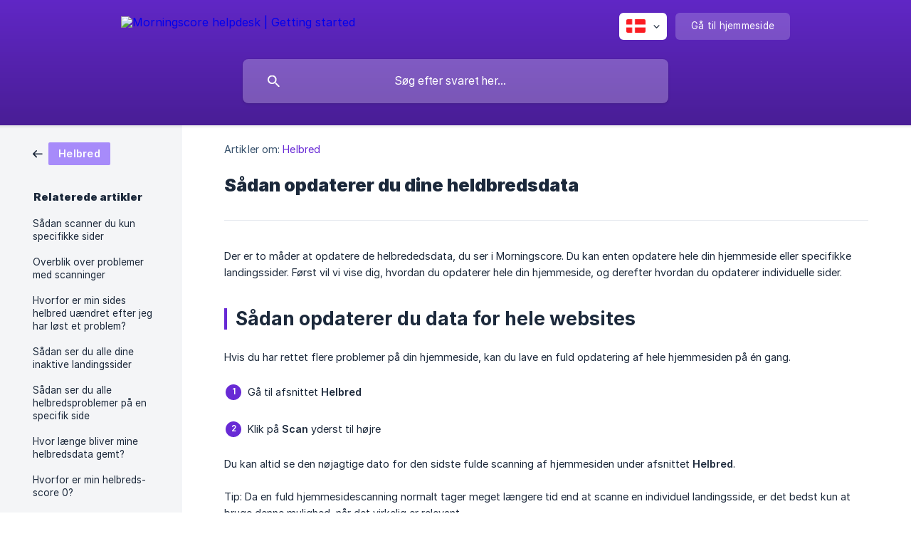

--- FILE ---
content_type: text/html; charset=utf-8
request_url: https://help.morningscore.io/da/article/sadan-opdaterer-du-dine-heldbredsdata-11d9kgi/
body_size: 4188
content:
<!DOCTYPE html><html lang="da" dir="ltr"><head><meta http-equiv="Content-Type" content="text/html; charset=utf-8"><meta name="viewport" content="width=device-width, initial-scale=1"><meta property="og:locale" content="da"><meta property="og:site_name" content="Morningscore helpdesk | Getting started"><meta property="og:type" content="website"><link rel="icon" href="https://image.crisp.chat/avatar/website/95ede02b-9c47-40f0-855f-2a3c24d261e6/512/?1769965142309" type="image/png"><link rel="apple-touch-icon" href="https://image.crisp.chat/avatar/website/95ede02b-9c47-40f0-855f-2a3c24d261e6/512/?1769965142309" type="image/png"><meta name="msapplication-TileColor" content="#682AD5"><meta name="msapplication-TileImage" content="https://image.crisp.chat/avatar/website/95ede02b-9c47-40f0-855f-2a3c24d261e6/512/?1769965142309"><style type="text/css">*::selection {
  background: rgba(104, 42, 213, .2);
}

.csh-theme-background-color-default {
  background-color: #682AD5;
}

.csh-theme-background-color-light {
  background-color: #F4F5F7;
}

.csh-theme-background-color-light-alpha {
  background-color: rgba(244, 245, 247, .4);
}

.csh-button.csh-button-accent {
  background-color: #682AD5;
}

.csh-article .csh-article-content article a {
  color: #682AD5;
}

.csh-article .csh-article-content article .csh-markdown.csh-markdown-title.csh-markdown-title-h1 {
  border-color: #682AD5;
}

.csh-article .csh-article-content article .csh-markdown.csh-markdown-code.csh-markdown-code-inline {
  background: rgba(104, 42, 213, .075);
  border-color: rgba(104, 42, 213, .2);
  color: #682AD5;
}

.csh-article .csh-article-content article .csh-markdown.csh-markdown-list .csh-markdown-list-item:before {
  background: #682AD5;
}</style><title>Sådan opdaterer du dine heldbredsdata
 | Morningscore helpdesk | Getting started</title><script type="text/javascript">window.$crisp = [];

CRISP_WEBSITE_ID = "95ede02b-9c47-40f0-855f-2a3c24d261e6";

CRISP_RUNTIME_CONFIG = {
  locale : "da"
};

(function(){d=document;s=d.createElement("script");s.src="https://client.crisp.chat/l.js";s.async=1;d.getElementsByTagName("head")[0].appendChild(s);})();
</script><meta name="description" content="Der er to måder at opdatere de helbrededsdata, du ser i Morningscore. Du kan enten opdatere hele din hjemmeside eller specifikke landingssider. Først vil vi vise dig, hvordan du opdaterer hele din hjemmeside, og derefter hvordan du opdaterer individuelle sider."><meta property="og:title" content="Sådan opdaterer du dine heldbredsdata"><meta property="og:description" content="Der er to måder at opdatere de helbrededsdata, du ser i Morningscore. Du kan enten opdatere hele din hjemmeside eller specifikke landingssider. Først vil vi vise dig, hvordan du opdaterer hele din hjemmeside, og derefter hvordan du opdaterer individuelle sider."><meta property="og:url" content="https://help.morningscore.io/da/article/sadan-opdaterer-du-dine-heldbredsdata-11d9kgi/"><link rel="canonical" href="https://help.morningscore.io/da/article/sadan-opdaterer-du-dine-heldbredsdata-11d9kgi/"><link rel="stylesheet" href="https://static.crisp.help/stylesheets/libs/libs.min.css?cab684e1a7bb62be3262de4a4981867d5" type="text/css"/><link rel="stylesheet" href="https://static.crisp.help/stylesheets/site/common/common.min.css?cb2eaf9866345a2d605e060f8c0501802" type="text/css"/><link rel="stylesheet" href="https://static.crisp.help/stylesheets/site/article/article.min.css?c92f425829625ea78e33cbec6e4f0b6f0" type="text/css"/><script src="https://static.crisp.help/javascripts/libs/libs.min.js?cc65891880bdd167ff8283d9cce758f89" type="text/javascript"></script><script src="https://static.crisp.help/javascripts/site/common/common.min.js?c5f0f134299f2d0db933944eddeb077a8" type="text/javascript"></script><script src="https://static.crisp.help/javascripts/site/article/article.min.js?c241500dab9546fd730c9f061251c784e" type="text/javascript"></script></head><body><header role="banner"><div class="csh-wrapper"><div class="csh-header-main"><a href="/da/" role="none" class="csh-header-main-logo"><img src="https://storage.crisp.chat/users/helpdesk/website/-/e/5/d/1/e5d169c5df987000/logo-horizontal-white_1pbkvze.png" alt="Morningscore helpdesk | Getting started"></a><div role="none" class="csh-header-main-actions"><div data-expanded="false" role="none" onclick="CrispHelpdeskCommon.toggle_language()" class="csh-header-main-actions-locale"><div class="csh-header-main-actions-locale-current"><span data-country="dk" class="csh-flag"><span class="csh-flag-image"></span></span></div><ul><li><a href="/da/" data-current="true" role="none" class="csh-font-sans-medium"><span data-country="dk" class="csh-flag"><span class="csh-flag-image"></span></span>Danish</a></li><li><a href="/de/" data-current="false" role="none" class="csh-font-sans-regular"><span data-country="de" class="csh-flag"><span class="csh-flag-image"></span></span>German</a></li><li><a href="/en/" data-current="false" role="none" class="csh-font-sans-regular"><span data-country="gb" class="csh-flag"><span class="csh-flag-image"></span></span>English</a></li></ul></div><a href="https://morningscore.io/" target="_blank" rel="noopener noreferrer" role="none" class="csh-header-main-actions-website"><span class="csh-header-main-actions-website-itself csh-font-sans-regular">Gå til hjemmeside</span></a></div><span class="csh-clear"></span></div><form action="/da/includes/search/" role="search" onsubmit="return false" data-target-suggest="/da/includes/suggest/" data-target-report="/da/includes/report/" data-has-emphasis="false" data-has-focus="false" data-expanded="false" data-pending="false" class="csh-header-search"><span class="csh-header-search-field"><input type="search" name="search_query" autocomplete="off" autocorrect="off" autocapitalize="off" maxlength="100" placeholder="Søg efter svaret her..." aria-label="Søg efter svaret her..." role="searchbox" onfocus="CrispHelpdeskCommon.toggle_search_focus(true)" onblur="CrispHelpdeskCommon.toggle_search_focus(false)" onkeydown="CrispHelpdeskCommon.key_search_field(event)" onkeyup="CrispHelpdeskCommon.type_search_field(this)" onsearch="CrispHelpdeskCommon.search_search_field(this)" class="csh-font-sans-regular"><span class="csh-header-search-field-autocomplete csh-font-sans-regular"></span><span class="csh-header-search-field-ruler"><span class="csh-header-search-field-ruler-text csh-font-sans-semibold"></span></span></span><div class="csh-header-search-results"></div></form></div><div data-tile="default" data-has-banner="true" class="csh-header-background csh-theme-background-color-default"><span style="background-image: url('https://storage.crisp.chat/users/helpdesk/website/-/e/5/d/1/e5d169c5df987000/banner-helpdesk_ji6ckw.png');" class="csh-header-background-banner"></span></div></header><div id="body" class="csh-theme-background-color-light csh-body-full"><div class="csh-wrapper csh-wrapper-full csh-wrapper-large"><div class="csh-article"><aside role="complementary"><div class="csh-aside"><div class="csh-article-category csh-navigation"><a href="/da/category/helbred-1xye3j9/" role="link" class="csh-navigation-back csh-navigation-back-item"><span style="background-color: #a78bfa;" data-has-category="true" class="csh-category-badge csh-font-sans-medium">Helbred</span></a></div><p class="csh-aside-title csh-text-wrap csh-font-sans-bold">Relaterede artikler</p><ul role="list"><li role="listitem"><a href="/da/article/sadan-scanner-du-kun-specifikke-sider-dbi5tz/" role="link" class="csh-aside-spaced csh-text-wrap csh-font-sans-regular">Sådan scanner du kun specifikke sider</a></li><li role="listitem"><a href="/da/article/overblik-over-problemer-med-scanninger-4e34kw/" role="link" class="csh-aside-spaced csh-text-wrap csh-font-sans-regular">Overblik over problemer med scanninger</a></li><li role="listitem"><a href="/da/article/hvorfor-er-min-sides-helbred-uaendret-efter-jeg-har-lost-et-problem-ia0szg/" role="link" class="csh-aside-spaced csh-text-wrap csh-font-sans-regular">Hvorfor er min sides helbred uændret efter jeg har løst et problem?</a></li><li role="listitem"><a href="/da/article/sadan-ser-du-alle-dine-inaktive-landingssider-yuvb3e/" role="link" class="csh-aside-spaced csh-text-wrap csh-font-sans-regular">Sådan ser du alle dine inaktive landingssider</a></li><li role="listitem"><a href="/da/article/sadan-ser-du-alle-helbredsproblemer-pa-en-specifik-side-166pzub/" role="link" class="csh-aside-spaced csh-text-wrap csh-font-sans-regular">Sådan ser du alle helbredsproblemer på en specifik side</a></li><li role="listitem"><a href="/da/article/hvor-laenge-bliver-mine-helbredsdata-gemt-17htcno/" role="link" class="csh-aside-spaced csh-text-wrap csh-font-sans-regular">Hvor længe bliver mine helbredsdata gemt?</a></li><li role="listitem"><a href="/da/article/hvorfor-er-min-helbreds-score-0-8kj4vg/" role="link" class="csh-aside-spaced csh-text-wrap csh-font-sans-regular">Hvorfor er min helbreds-score 0?</a></li><li role="listitem"><a href="/da/article/hvor-ofte-scannes-min-sides-helbred-jbfp51/" role="link" class="csh-aside-spaced csh-text-wrap csh-font-sans-regular">Hvor ofte scannes min sides helbred?</a></li></ul></div></aside><div role="main" class="csh-article-content csh-article-content-split"><div class="csh-article-content-wrap"><article class="csh-text-wrap"><div role="heading" class="csh-article-content-header"><div class="csh-article-content-header-metas"><div class="csh-article-content-header-metas-category csh-font-sans-regular">Artikler om:<span> </span><a href="/da/category/helbred-1xye3j9/" role="link">Helbred</a></div></div><h1 class="csh-font-sans-bold">Sådan opdaterer du dine heldbredsdata</h1></div><div role="article" class="csh-article-content-text csh-article-content-text-large"><p><span>Der er to måder at opdatere de helbrededsdata, du ser i Morningscore. Du kan enten opdatere hele din hjemmeside eller specifikke landingssider. Først vil vi vise dig, hvordan du opdaterer hele din hjemmeside, og derefter hvordan du opdaterer individuelle sider.</span></p><p><br></p><h1 onclick="CrispHelpdeskCommon.go_to_anchor(this)" id="1-sadan-opdaterer-du-data-for-hele-websites" class="csh-markdown csh-markdown-title csh-markdown-title-h1 csh-font-sans-semibold"><span>Sådan opdaterer du data for hele websites</span></h1><p><br></p><p><span>Hvis du har rettet flere problemer på din hjemmeside, kan du lave en fuld opdatering af hele hjemmesiden på én gang. </span></p><p><br></p><ol class="csh-markdown csh-markdown-list csh-markdown-list-ordered"><li value="1" class="csh-markdown csh-markdown-list-item"><span>Gå til afsnittet </span><b><strong style="white-space:pre-wrap" class="csh-markdown csh-markdown-bold csh-font-sans-medium">Helbred</strong></b></li></ol><p><span class="csh-markdown csh-markdown-image"><img src="https://storage.crisp.chat/users/helpdesk/website/e5d169c5df987000/image_4j7hlk.png" alt="" loading="lazy"></span></p><p><br></p><ol class="csh-markdown csh-markdown-list csh-markdown-list-ordered" start="2"><li value="2" class="csh-markdown csh-markdown-list-item"><span>Klik på </span><b><strong style="white-space:pre-wrap" class="csh-markdown csh-markdown-bold csh-font-sans-medium">Scan</strong></b><span> yderst til højre</span></li></ol><p><span class="csh-markdown csh-markdown-image"><img src="https://storage.crisp.chat/users/helpdesk/website/e5d169c5df987000/image_at11w7.png" alt="" loading="lazy"></span></p><p><br></p><p><span>Du kan altid  se den nøjagtige dato for den sidste fulde scanning af hjemmesiden under afsnittet </span><b><strong style="white-space:pre-wrap" class="csh-markdown csh-markdown-bold csh-font-sans-medium">Helbred</strong></b><span>.</span></p><p><br></p><p><span>Tip: Da en fuld hjemmesidescanning normalt tager meget længere tid end at scanne en individuel landingsside, er det bedst kun at bruge denne mulighed, når det virkelig er relevant. </span></p><p><br></p><h1 onclick="CrispHelpdeskCommon.go_to_anchor(this)" id="1-sadan-opdaterer-du-data-for-specifikke-landingssider" class="csh-markdown csh-markdown-title csh-markdown-title-h1 csh-font-sans-semibold"><span>Sådan opdaterer du data for specifikke landingssider</span></h1><p><br></p><p><span>Hvis du har arbejdet med SEO for en eller flere specifikke landingssider, kan du manuelt opdatere dataene for den enkelte side.</span></p><p><br></p><ol class="csh-markdown csh-markdown-list csh-markdown-list-ordered"><li value="1" class="csh-markdown csh-markdown-list-item"><span>Gå til afsnittet </span><b><strong style="white-space:pre-wrap" class="csh-markdown csh-markdown-bold csh-font-sans-medium">Helbred</strong></b></li></ol><p><span class="csh-markdown csh-markdown-image"><img src="https://storage.crisp.chat/users/helpdesk/website/e5d169c5df987000/image_4j7hlk.png" alt="" loading="lazy"></span></p><p><br></p><ol class="csh-markdown csh-markdown-list csh-markdown-list-ordered" start="2"><li value="2" class="csh-markdown csh-markdown-list-item"><span>Klik på fanen </span><b><strong style="white-space:pre-wrap" class="csh-markdown csh-markdown-bold csh-font-sans-medium">Landingssider</strong></b><span>.</span></li></ol><p><span class="csh-markdown csh-markdown-image"><img src="https://storage.crisp.chat/users/helpdesk/website/e5d169c5df987000/image_1rfdus1.png" alt="" loading="lazy"></span></p><p><br></p><ol class="csh-markdown csh-markdown-list csh-markdown-list-ordered" start="3"><li value="3" class="csh-markdown csh-markdown-list-item"><span>Klik på de tre prikker yderst til højre på den valgte hjemmeside</span></li></ol><p><span class="csh-markdown csh-markdown-image"><img src="https://storage.crisp.chat/users/helpdesk/website/e5d169c5df987000/image_1j7s46b.png" alt="" loading="lazy"></span></p><p><br></p><ol class="csh-markdown csh-markdown-list csh-markdown-list-ordered" start="4"><li value="4" class="csh-markdown csh-markdown-list-item"><span>Klik på </span><b><strong style="white-space:pre-wrap" class="csh-markdown csh-markdown-bold csh-font-sans-medium">Scan landingsside</strong></b></li></ol><p><span class="csh-markdown csh-markdown-image"><img src="https://storage.crisp.chat/users/helpdesk/website/e5d169c5df987000/image_pvy98s.png" alt="" loading="lazy"></span></p><p><br></p><p><span>Tip: Hvis du løber tør for fulde scanninger af hjemmesiden, kan du altid manuelt at opdatere dataene for hver enkelt landingsside i stedet. </span></p><span class="csh-markdown csh-markdown-line csh-article-content-separate csh-article-content-separate-top"></span><p class="csh-article-content-updated csh-text-wrap csh-font-sans-light">Opdateret den: 30/01/2024</p></div></article></div></div></div></div></div><footer role="contentinfo"><div class="csh-footer-ask"><div class="csh-wrapper"><div class="csh-footer-ask-text"><p class="csh-footer-ask-text-title csh-text-wrap csh-font-sans-bold">Kan du ikke finde det, du leder efter?</p><p class="csh-footer-ask-text-label csh-text-wrap csh-font-sans-regular">Chat med os eller send os en email.</p></div><ul class="csh-footer-ask-buttons"><li><a aria-label="Chat med os" href="#" role="button" onclick="CrispHelpdeskCommon.open_chatbox(); return false;" class="csh-button csh-button-accent csh-button-icon-chat csh-button-has-left-icon csh-font-sans-regular">Chat med os</a></li><li><a aria-label="Send os en email" href="mailto:mail@morningscore.io" role="button" class="csh-button csh-button-accent csh-button-icon-email csh-button-has-left-icon csh-font-sans-regular">Send os en email</a></li></ul></div></div><div class="csh-footer-copyright csh-footer-copyright-separated"><div class="csh-wrapper"><span class="csh-footer-copyright-brand"><span class="csh-font-sans-regular">© 2026</span><img src="https://storage.crisp.chat/users/helpdesk/website/e5d169c5df987000/logo_1a0lch4.png" alt="Morningscore helpdesk | Getting started"></span></div></div></footer></body></html>